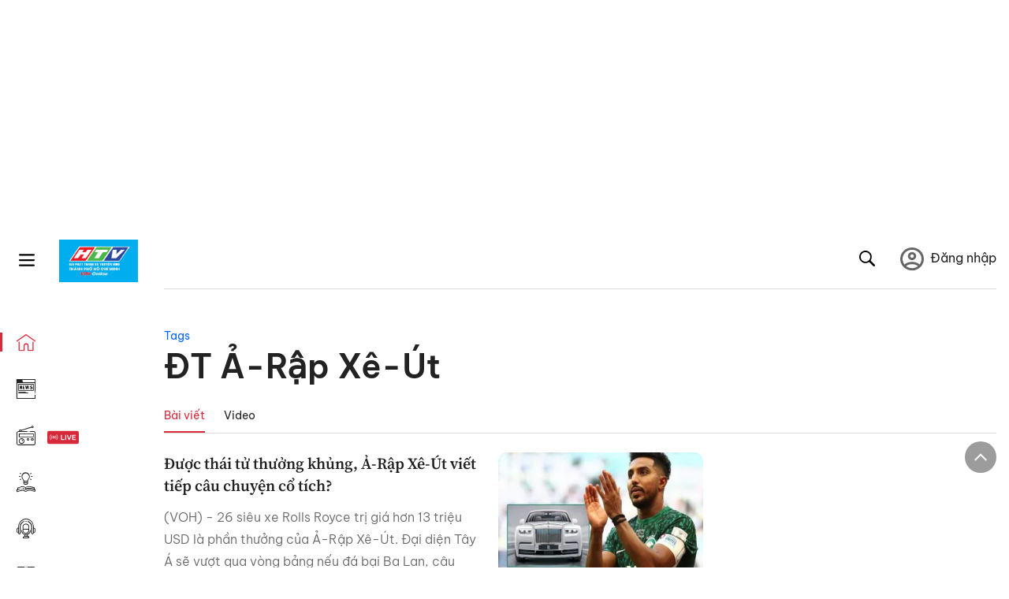

--- FILE ---
content_type: text/html; charset=utf-8
request_url: https://www.google.com/recaptcha/api2/aframe
body_size: 267
content:
<!DOCTYPE HTML><html><head><meta http-equiv="content-type" content="text/html; charset=UTF-8"></head><body><script nonce="vIuAbxj0fgHNwT3J4iuyqA">/** Anti-fraud and anti-abuse applications only. See google.com/recaptcha */ try{var clients={'sodar':'https://pagead2.googlesyndication.com/pagead/sodar?'};window.addEventListener("message",function(a){try{if(a.source===window.parent){var b=JSON.parse(a.data);var c=clients[b['id']];if(c){var d=document.createElement('img');d.src=c+b['params']+'&rc='+(localStorage.getItem("rc::a")?sessionStorage.getItem("rc::b"):"");window.document.body.appendChild(d);sessionStorage.setItem("rc::e",parseInt(sessionStorage.getItem("rc::e")||0)+1);localStorage.setItem("rc::h",'1769461776288');}}}catch(b){}});window.parent.postMessage("_grecaptcha_ready", "*");}catch(b){}</script></body></html>

--- FILE ---
content_type: application/javascript; charset=UTF-8
request_url: https://voh.com.vn/_next/static/chunks/2115-034ed500c8e03e2d.js
body_size: 4231
content:
"use strict";(self.webpackChunk_N_E=self.webpackChunk_N_E||[]).push([[2115],{39848:function(t,e,n){n.d(e,{R:function(){return o}});let o={DESKTOP:{id:1,name:"PC"},MOBILE:{id:2,name:"Mobile"},AMP:{id:3,name:"Amp"}}},37779:function(t,e,n){n.d(e,{e:function(){return o}});let o={BienTapVien:1,KhachMoi:2}},2489:function(t,e,n){n.d(e,{Ah:function(){return g},Bv:function(){return y},Bw:function(){return b},Cf:function(){return L},DT:function(){return E},HV:function(){return u},MA:function(){return M},MK:function(){return r},NS:function(){return O},NU:function(){return K},Q7:function(){return c},WJ:function(){return s},ZH:function(){return P},ZN:function(){return F},Ze:function(){return A},_Z:function(){return U},b:function(){return V},cK:function(){return a},dM:function(){return v},fD:function(){return k},fy:function(){return N},iD:function(){return Y},j_:function(){return p},kT:function(){return C},nX:function(){return Z},nr:function(){return B},o9:function(){return I},p3:function(){return h},p9:function(){return j},u4:function(){return _},vE:function(){return R},x_:function(){return D},zg:function(){return d}});var o=n(10711),i=n(61925),l=n(37779);function a(t){let{pageInfo:e}=t;if(e)return{content_id:"00000000000000000",content_title:e.pageName,content_format:"Home"}}function c(t){let{pageInfo:e,pageData:n}=t;if(e&&n){var i;let{sectionMenuItem:t}=(0,o.Ao)(void 0,n.cateList);return{content_id:"01230731000000001",content_title:(null===(i=e.seoSocialData)||void 0===i?void 0:i.metaTitle)||e.pageName,content_section:t.itemName,content_format:"Section"}}}function r(t){let{pageInfo:e,pageData:n}=t;if(e&&n){var i;let{sectionMenuItem:t}=(0,o.Ao)(void 0,n.cateList);return{content_id:"01230804000000001",content_title:(null===(i=e.seoSocialData)||void 0===i?void 0:i.metaTitle)||e.pageName,content_section:t.itemName,content_format:"Section"}}}function d(t){let{pageInfo:e,pageData:n,searchParam:i}=t;if(e&&n){var l;let{cate:a,topCate:c}=n,{cateMain:r,sectionMenuItem:d}=(0,o.Ao)(a,void 0,t),u="".concat(null==a?void 0:a.cateID);i&&i.crDate&&i.crDate.length>0&&i.categoryId&&i.categoryId.length>0&&(u="02".concat(i.crDate).concat(i.categoryId));let _={content_id:u,content_title:(null===(l=e.seoSocialData)||void 0===l?void 0:l.metaTitle)||e.pageName,content_section:d.itemName,content_category:null==a?void 0:a.cateName,content_category_id:(null==a?void 0:a.cateID)+"",content_format:"Category",content_top_category:c?c.cateName:null==a?void 0:a.cateName,content_top_category_id:c?c.cateID+"":(null==a?void 0:a.cateID)+""};return _}}function u(t){let{pageInfo:e,pageData:n,sectionMenuItem:o}=t;if(e&&n){let{cate:t}=n,l={content_id:(null==t?void 0:t.cateID)+"",content_title:e.pageName,article_type:i.tj.NEWS.articleType,content_section:null==o?void 0:o.itemName,content_category:null==t?void 0:t.cateName,content_category_id:(null==t?void 0:t.cateID)+"",content_format:"Category"};return l}}function _(t){let{pageInfo:e,pageData:n,sectionMenuItem:o}=t;if(e&&n)return{content_id:e.id+"",content_title:e.pageName,article_type:i.tj.NEWS.articleType,content_section:null==o?void 0:o.itemName,content_format:"Category"}}function v(t){let{pageInfo:e,pageData:n,sectionMenuItem:o}=t;if(e&&n)return{content_id:e.id+"",content_title:e.pageName,article_type:i.tj.NEWS.articleType,content_section:null==o?void 0:o.itemName,content_format:"Category"}}function g(t){let{pageInfo:e,pageData:n,searchParam:i}=t;if(e&&n){var a,c,r,d,u,_,v,g,p;let{cateMain:t,sectionMenuItem:s}=(0,o.Ao)(n.cate,n.cateList),y=null===(a=n.profileList)||void 0===a?void 0:a.filter(t=>t.profileTypeId===l.e.BienTapVien),D=null===(c=n.profileList)||void 0===c?void 0:c.filter(t=>t.profileTypeId===l.e.KhachMoi),h=w("content_author",y),I=w("content_guest",D),N={},b={},A={};n.topCate&&n.cate&&n.topCate.cateID!=n.cate.cateID?(N.content_top_category_id=n.topCate.cateID+"",N.content_top_category=n.topCate.cateName):n.parentCate&&n.cate&&n.parentCate.cateID!=n.cate.cateID?(N.content_top_category_id=n.parentCate.cateID+"",N.content_top_category=n.parentCate.cateName):(N.content_top_category_id=(null===(v=n.cate)||void 0===v?void 0:v.cateID)+"",N.content_top_category=(null===(g=n.cate)||void 0===g?void 0:g.cateName)||""),n.cate&&(N.content_category_id=n.cate.cateID+"",N.content_category=n.cate.cateName),b.article_type=n.newsDetail.articleType?null===(r=n.newsDetail)||void 0===r?void 0:r.articleType:"",n.newsDetail&&(A.content_location=n.newsDetail.articleLocation?n.newsDetail.articleLocation:"");let C=S(n.newsDetail),H=T(n.tagList),k="".concat(n.newsDetail.newID);i&&i.crDate&&i.crDate.length>0&&i.categoryId&&i.categoryId.length>0&&(k="11".concat(i.crDate).concat(i.articleId));let L=[];n.newsVoiceList&&n.newsVoiceList.length>0&&L.push("voice_player");let x=f(n.newsDetail.content||"","audio"),M=f(n.newsDetail.content||"","video"),O=f(n.newsDetail.content||"","iframe");if(x&&x.length>0&&L.push("audio_player"),M&&M.length>0&&L.push("video_player"),O&&O.length>0)for(let t of O){let e=m(t);if(e&&e.length>0){let t="iframe_".concat(e);L.includes(t)||L.push(t)}}let R=null!==(p=(0,o.bE)(n.newsDetail&&(null===(d=n.newsDetail)||void 0===d?void 0:d.slugUsed)))&&void 0!==p?p:k;return{content_id:R,content_title:(null===(u=e.seoSocialData)||void 0===u?void 0:u.h1Tag)||(null===(_=e.seoSocialData)||void 0===_?void 0:_.metaTitle)||e.pageName,...h,...I,...H,content_format:"Article",content_location:"",content_section:null==s?void 0:s.itemName,...N,...C,...A,...b,content_embed:L.join(", ")}}}function p(t){let{pageInfo:e,pageData:n}=t;if(e&&n){var o,i,l,a,c,r,d,u,_,v;let t={};(null===(o=n.news)||void 0===o?void 0:o.cate)&&(t.content_category_id=(null===(_=n.news)||void 0===_?void 0:_.cate.cateID)+"",t.content_category=null===(v=n.news)||void 0===v?void 0:v.cate.cateName);let g=S({newID:(null===(i=n.news)||void 0===i?void 0:i.newID)||0,publictDay:null===(l=n.news)||void 0===l?void 0:l.publictDay,title:(null===(a=n.news)||void 0===a?void 0:a.title)||"",slug:(null===(c=n.news)||void 0===c?void 0:c.slug)||""});return{content_id:null===(r=n.news)||void 0===r?void 0:r.newID,content_title:(null===(d=e.seoSocialData)||void 0===d?void 0:d.h1Tag)||(null===(u=e.seoSocialData)||void 0===u?void 0:u.metaTitle)||e.pageName,content_format:"Article",content_location:"",...t,...g}}}function s(t){let{pageInfo:e,pageData:n}=t;if(e&&n){var o,i,l,a,c,r,d,u,_,v;let t={};(null===(o=n.news)||void 0===o?void 0:o.cate)&&(t.content_category_id=(null===(_=n.news)||void 0===_?void 0:_.cate.cateID)+"",t.content_category=null===(v=n.news)||void 0===v?void 0:v.cate.cateName);let g=S({newID:(null===(i=n.news)||void 0===i?void 0:i.newID)||0,publictDay:null===(l=n.news)||void 0===l?void 0:l.publictDay,title:(null===(a=n.news)||void 0===a?void 0:a.title)||"",slug:(null===(c=n.news)||void 0===c?void 0:c.slug)||""});return{content_id:null===(r=n.news)||void 0===r?void 0:r.newID,content_title:(null===(d=e.seoSocialData)||void 0===d?void 0:d.h1Tag)||(null===(u=e.seoSocialData)||void 0===u?void 0:u.metaTitle)||e.pageName,content_format:"Article",content_location:"",...t,...g}}}function m(t){try{let e=new URL(t);return e.hostname}catch(t){}return""}function f(t,e){let n=[];try{let o,i;switch(e){case"audio":o=/<audio[^>]+src=["'](https?:\/\/[^"']+\.(mp3|wav))["']/gi;break;case"video":o=/<source[^>]+src=["'](https?:\/\/[^"']+\.mp4)["']/gi;break;case"iframe":o=/<iframe[^>]+src=["'](https?:\/\/[^"']+)["']/gi;break;default:throw Error("Invalid link type")}for(;i=o.exec(t);)n.push(i[1])}catch(t){}return n}function y(t){let{pageInfo:e,pageData:n,sectionMenuItem:i}=t;if(e&&n){var l;let{tag:t}=n,e=null!==(l=(0,o.bE)(t.slugUsed))&&void 0!==l?l:t.id;return{content_id:e,content_title:t.text,content_section:null==i?void 0:i.itemName,content_format:"Tag"}}}function D(t){let{profile:e,commonData:n}=t;if(e&&n){let{sectionMenuItem:t}=n;return{content_id:e.id+"",content_title:e.profileName,content_section:null==t?void 0:t.itemName,content_format:"Profile"}}}function h(t){if(t){var e,n;let{sectionMenuItem:o}=t;return{content_id:(null===(e=t.pageInfo)||void 0===e?void 0:e.id)+"",content_title:null===(n=t.pageInfo)||void 0===n?void 0:n.pageName,content_section:null==o?void 0:o.itemName}}}function I(t){let{commonData:e}=t,{pageInfo:n,sectionMenuItem:o}=e;if(n)return{content_id:n.id+"",content_title:n.pageName,content_section:null==o?void 0:o.itemName,content_format:"Category"}}function N(t){let{commonData:e}=t,{pageInfo:n,sectionMenuItem:o}=e;if(n)return{content_id:n.id+"",content_title:n.pageName,content_section:null==o?void 0:o.itemName,content_format:"Category"}}let S=t=>{let e={};if(t.publictDay){let n=(0,o.sp)(t.publictDay.toString());e.published_day=(0,o.xH)(n,"dd"),e.published_month=(0,o.xH)(n,"MM"),e.published_year=n.getFullYear()+"",e.published_weekday=n.toLocaleString("default",{weekday:"long"}),e.published_hour=(0,o.xH)(n,"HHmmss"),e.published_time=(0,o.xH)(n,"yyyyMMddHHmmss")}if(t.updateDay){let n=(0,o.sp)(t.updateDay.toString());e.modified_time=(0,o.xH)(n,"yyyyMMddHHmmss")}return e},T=t=>{let e={};return t&&t.length>0&&(e.content_tag=t.map(t=>t.text).join(", "),e.content_tag_id=t.map(t=>t.id).join(", ")),e},w=(t,e)=>{let n={};if(e&&e.length>0)for(let i=0;i<e.length;i++){let l=e[i],a=(0,o.bE)(l.slug);0==a.length&&(a="".concat(l.id)),n["".concat(t,"_id").concat(0===i?"":i+1)]=a+"",n["".concat(t).concat(0===i?"":i+1)]=l.profileName||"",n["".concat(t).concat(0===i?"":i+1,"_department")]=l.phongBanName||""}return n};function b(t){let{pageInfo:e}=t;if(e){var n;let t=i.Dk.PODCAST;return{content_id:"01231201000000004",content_title:(null===(n=e.seoSocialData)||void 0===n?void 0:n.metaTitle)||e.pageName,content_section:t.itemName,content_format:"Section"}}}function A(t){let{pageInfo:e,pageData:n,searchParam:l}=t;if(e&&n){var a,c,r,d,u,_;let{cate:t,parentCate:v}=n,g=i.Dk.PODCAST,p=null!==(c=(0,o.bE)(null==t?void 0:t.slugUsed))&&void 0!==c?c:"".concat(null==t?void 0:t.idNew);l&&l.crDate&&l.crDate.length>0&&l.categoryId&&l.categoryId.length>0&&(p="02".concat(l.crDate).concat(l.categoryId));let s={content_id:p,content_title:(null===(a=e.seoSocialData)||void 0===a?void 0:a.metaTitle)||e.pageName,content_section:g.itemName,content_category:null!==(r=null==t?void 0:t.name)&&void 0!==r?r:"",content_category_id:(null!==(d=null==t?void 0:t.idNew)&&void 0!==d?d:"")+"",content_format:"Category",content_top_category:v?v.name||"":(null==t?void 0:t.name)||"",content_top_category_id:v?(null!==(u=v.idNew)&&void 0!==u?u:"")+"":(null!==(_=null==t?void 0:t.idNew)&&void 0!==_?_:"")+""};return s}}function C(t){let{pageInfo:e,pageData:n,searchParam:a}=t;if(e&&n){var c,r,d,u,_,v,g,p,s,m,f,y;let t;i.tj.PODCAST;let D=i.Dk.PODCAST,{podRadioDetail:h,cate:I,parentCateList:N}=n,S=null===(c=h.profileList)||void 0===c?void 0:c.filter(t=>t.profileTypeId===l.e.BienTapVien&&1==t.typeId),b=null===(r=h.profileList)||void 0===r?void 0:r.filter(t=>t.profileTypeId===l.e.BienTapVien&&2==t.typeId),A=null===(d=h.profileList)||void 0===d?void 0:d.filter(t=>t.profileTypeId===l.e.KhachMoi);if(I&&I.parentCategoryId&&I.parentCategoryId.length>0&&N&&N.length>0){let e=N.filter(t=>t.id==I.parentCategoryId);e&&e.length>0&&(t=e[0])}let C=w("content_host",b),k=w("content_author",S),L=w("content_guest",A),x={};t&&I&&t.id!=I.id?(x.content_top_category_id=(null!==(v=t.idNew)&&void 0!==v?v:"")+"",x.content_top_category=null!==(g=t.name)&&void 0!==g?g:""):(x.content_top_category_id=(null!==(p=null==I?void 0:I.idNew)&&void 0!==p?p:"")+"",x.content_top_category=null!==(s=null==I?void 0:I.name)&&void 0!==s?s:""),n.cate&&(x.content_category_id=(null!==(m=null==I?void 0:I.idNew)&&void 0!==m?m:"")+"",x.content_category=null!==(f=null==I?void 0:I.name)&&void 0!==f?f:"");let M=H(h),O=T(h.tagList),R=null!==(y=(0,o.bE)(h.slugUsed))&&void 0!==y?y:"".concat(h.idNew);return a&&a.crDate&&a.crDate.length>0&&a.categoryId&&a.categoryId.length>0&&(R="13".concat(a.crDate).concat(a.articleId)),{content_id:R,content_title:(null===(u=e.seoSocialData)||void 0===u?void 0:u.h1Tag)||(null===(_=e.seoSocialData)||void 0===_?void 0:_.metaTitle)||e.pageName,...k,...C,...L,...O,content_format:"Podcast",content_location:"",content_section:null==D?void 0:D.itemName,...x,...M}}}let H=t=>{let e={};if(t.publishedDate){let n=(0,o.sp)(t.publishedDate.toString());e.published_day=(0,o.xH)(n,"dd"),e.published_month=(0,o.xH)(n,"MM"),e.published_year=n.getFullYear()+"",e.published_weekday=n.toLocaleString("default",{weekday:"long"}),e.published_hour=(0,o.xH)(n,"HHmmss"),e.published_time=(0,o.xH)(n,"yyyyMMddHHmmss")}return e};function k(t){let{pageInfo:e,pageData:n}=t;if(e&&n){var o;let t=i.Dk.RADIO;return{content_id:"01240711000000003",content_title:(null===(o=e.seoSocialData)||void 0===o?void 0:o.metaTitle)||e.pageName,content_section:t.itemName,content_format:"Section"}}}function L(t){let{pageInfo:e,pageData:n,searchParam:a}=t;if(e&&n){var c,r,d,u,_,v,g,p,s,m,f;i.tj.RADIOS;let t=i.Dk.RADIO,{radioDetail:y,category:D}=n,h=null===(c=y.profileRatingList)||void 0===c?void 0:c.filter(t=>t.profileTypeId===l.e.BienTapVien&&2==t.typeId),I=null===(r=y.profileRatingList)||void 0===r?void 0:r.filter(t=>t.profileTypeId===l.e.BienTapVien&&1==t.typeId),N=null===(d=y.profileRatingList)||void 0===d?void 0:d.filter(t=>t.profileTypeId===l.e.KhachMoi),S=w("content_author",h),T=w("content_guest",N),b=w("content_host",I),A={},C={};n.category&&(A.content_category_id=(null!==(g=null==D?void 0:D.id)&&void 0!==g?g:"")+"",A.content_category=null!==(p=null==D?void 0:D.title)&&void 0!==p?p:""),C.content_top_category_id=null!==(s=null==D?void 0:D.channelId)&&void 0!==s?s:"",C.content_top_category=null!==(m=null==D?void 0:null===(u=D.chanel)||void 0===u?void 0:u.titleAcronym)&&void 0!==m?m:"";let H=x(y),k=null!==(f=(0,o.bE)(null==y?void 0:y.slugUsed))&&void 0!==f?f:"".concat(y.idNew);return a&&a.crDate&&a.crDate.length>0&&a.categoryId&&a.categoryId.length>0&&(k="13".concat(a.crDate).concat(a.articleId)),{content_id:k,content_title:(null===(_=e.seoSocialData)||void 0===_?void 0:_.h1Tag)||(null===(v=e.seoSocialData)||void 0===v?void 0:v.metaTitle)||e.pageName,...S,...T,...b,content_format:"Radio",content_location:"",content_section:null==t?void 0:t.itemName,...A,...C,...H}}}let x=t=>{let e={};if(t.publishedDate){let n=(0,o.sp)(t.publishedDate.toString());e.published_day=(0,o.xH)(n,"dd"),e.published_month=(0,o.xH)(n,"MM"),e.published_year=n.getFullYear()+"",e.published_weekday=n.toLocaleString("default",{weekday:"long"}),e.published_hour=(0,o.xH)(n,"HHmmss"),e.published_time=(0,o.xH)(n,"yyyyMMddHHmmss")}return e};function M(t,e){let{pageInfo:n,pageData:o}=t;if(n&&o){var l,a,c,r,d,u,_;let t=i.Dk.RADIO;return{content_id:e,content_title:(null===(l=n.seoSocialData)||void 0===l?void 0:l.metaTitle)||n.pageName,article_type:i.tj.RADIOS.articleType,content_section:t.itemName,content_category:null!==(r=null===(a=o.chanelActive)||void 0===a?void 0:a.titleAcronym)&&void 0!==r?r:"",content_category_id:null!==(d=o.chanelId)&&void 0!==d?d:"",content_top_category:null!==(u=null===(c=o.chanelActive)||void 0===c?void 0:c.titleAcronym)&&void 0!==u?u:"",content_top_category_id:null!==(_=o.chanelId)&&void 0!==_?_:"",content_format:"Radio Live"}}}function O(t){let{pageInfo:e,pageData:n}=t;if(e&&n){var o;let t=i.Dk.RADIO;return{content_id:"02240815000000007",content_title:(null===(o=e.seoSocialData)||void 0===o?void 0:o.metaTitle)||e.pageName,article_type:i.tj.RADIOS.articleType,content_section:t.itemName,content_format:"Category"}}}function R(t){let{pageInfo:e,pageData:n}=t;if(e&&n){var o;let t=i.Dk.RADIO;return{content_id:"02240815000000006",content_title:(null===(o=e.seoSocialData)||void 0===o?void 0:o.metaTitle)||e.pageName,article_type:i.tj.RADIOS.articleType,content_section:t.itemName,content_format:"Category"}}}function E(t){let{pageInfo:e,pageData:n}=t;if(e&&n){var o;let t=i.Dk.RADIO,{chanelList:l,chanelActive:a}=n;return{content_id:"02240711000000005",content_title:(null===(o=e.seoSocialData)||void 0===o?void 0:o.metaTitle)||e.pageName,article_type:i.tj.RADIOS.articleType,content_section:t.itemName,content_category:"Lịch ph\xe1t s\xf3ng",content_category_id:e.id,content_format:"Category",content_top_category:"Lịch ph\xe1t s\xf3ng",content_top_category_id:e.id}}}function j(t,e){let{pageInfo:n,pageData:o}=t;if(n&&o){var l;let t=i.Dk.RADIO,{chanelList:a,chanelActive:c}=o;return{content_id:null!=e?e:n.id,content_title:(null===(l=n.seoSocialData)||void 0===l?void 0:l.metaTitle)||n.pageName,article_type:i.tj.RADIOS.articleType,content_section:t.itemName,content_category:"Lịch ph\xe1t s\xf3ng",content_category_id:n.id,content_format:"Category",content_top_category:"Lịch ph\xe1t s\xf3ng",content_top_category_id:n.id}}}function V(t){let{pageInfo:e,pageData:n}=t;if(e&&n){var l,a,c;let{topic:t}=n,r=i.Dk.RADIO;return{content_id:n.topic&&(null===(l=n.topic)||void 0===l?void 0:l.slugSpotlight)?(0,o.bE)(null===(a=n.topic)||void 0===a?void 0:a.slugSpotlight):"05231012000000003",content_title:(null===(c=e.seoSocialData)||void 0===c?void 0:c.metaTitle)||e.pageName,article_type:i.tj.RADIOS.articleType,content_section:r.itemName,content_category:t?t.title:"spotlight",content_category_id:t?null==t?void 0:t.id:e.id,content_format:"Category",content_top_category:"Spotlight",content_top_category_id:e.id}}}function U(t,e){let{pageInfo:n,pageData:o}=t;if(n&&o){var l,a;let{_searchParams:c}=t,{categoryTopicList:r}=o,d=r&&r.length>0&&(null===(l=r[0].title)||void 0===l?void 0:l.toLowerCase()),u=i.Dk.RADIO;return{content_id:null!=e?e:n.id,content_title:(null===(a=n.seoSocialData)||void 0===a?void 0:a.metaTitle)||n.pageName,article_type:i.tj.RADIOS.articleType,content_section:u.itemName,content_category:(null==c?void 0:c.topicUniqId)==void 0?"Chương tr\xecnh":"Chương tr\xecnh "+d,content_category_id:(null==c?void 0:c.topicUniqId)==void 0?n.id:r&&r.length>0&&r[0].id,content_format:"Category",content_top_category:"Chương tr\xecnh",content_top_category_id:n.id}}}function B(t){try{let{pageInfo:a,pageData:c}=t;if(a&&c){var e,n,l;let{topic:t,category:r}=c,d=i.Dk.RADIO;return{content_id:c.category&&c.category.slugUsed?(0,o.bE)(c.category.slugUsed):a.id,content_title:(null===(e=a.seoSocialData)||void 0===e?void 0:e.metaTitle)||a.pageName,article_type:i.tj.RADIOS.articleType,content_section:d.itemName,content_category:null!==(l=null==t?void 0:t.title)&&void 0!==l?l:"",content_category_id:a.id,content_format:"Category",content_top_category:null===(n=r.chanel)||void 0===n?void 0:n.titleAcronym,content_top_category_id:r.id}}}catch(t){}}function P(t){let{pageInfo:e}=t;if(e)return{content_id:"01240116000000005",content_title:e.pageName,content_section:i.Dk.VIDEOS.itemName,content_format:"Section"}}function K(t){let{pageInfo:e,pageData:n,searchParam:o}=t;if(e&&n){var l,a,c;let{cate:t,topCate:r}=n;i.tj.VIDEOS;let d=i.Dk.VIDEOS,u="".concat(null==t?void 0:t.cateID);o&&o.crDate&&o.crDate.length>0&&o.categoryId&&o.categoryId.length>0&&(u="02".concat(o.crDate).concat(o.categoryId));let _={content_id:u,content_title:(null===(l=e.seoSocialData)||void 0===l?void 0:l.metaTitle)||e.pageName,content_section:d.itemName,content_category:null==t?void 0:t.cateName,content_category_id:(null==t?void 0:t.cateID)+"",content_format:"Category",content_top_category:r?r.cateName||"":(null==t?void 0:t.cateName)||"",content_top_category_id:r?(null!==(a=r.cateID)&&void 0!==a?a:"")+"":(null!==(c=null==t?void 0:t.cateID)&&void 0!==c?c:"")+""};return _}}function F(t){let{pageInfo:e,pageData:n,searchParam:a}=t;if(e&&n){var c,r,d,u,_,v,g,p;let t;let s=i.tj.VIDEOS,y=i.Dk.VIDEOS,D=null===(c=n.profileList)||void 0===c?void 0:c.filter(t=>t.profileTypeId===l.e.BienTapVien),h=null===(r=n.profileList)||void 0===r?void 0:r.filter(t=>t.profileTypeId===l.e.KhachMoi),I=w("content_author",D),N=w("content_guest",h);if(n.cate&&n.cateList&&(null!==(v=n.cate.parentID)&&void 0!==v?v:0)>0){let e=n.cateList.filter(t=>t.cateID==n.cate.parentID);e&&e.length>0&&(t=e[0])}let S={};t?(S.content_top_category_id=t.cateID+"",S.content_top_category=t.cateName):(S.content_top_category_id=(null===(g=n.cate)||void 0===g?void 0:g.cateID)+"",S.content_top_category=(null===(p=n.cate)||void 0===p?void 0:p.cateName)||""),n.cate&&(S.content_category_id=n.cate.cateID+"",S.content_category=n.cate.cateName);let T=W(n.videoDetail),b=(0,o.bE)(n.videoDetail&&(null===(d=n.videoDetail)||void 0===d?void 0:d.slugUsed));a&&a.crDate&&a.crDate.length>0&&a.categoryId&&a.categoryId.length>0&&(b="15".concat(a.crDate).concat(a.articleId));let A=[],C=f(n.videoDetail.content||"","video"),H=f(n.videoDetail.content||"","iframe");if(C&&C.length>0&&A.push("video_player"),H&&H.length>0)for(let t of H){let e=m(t);if(e&&e.length>0){let t="iframe_".concat(e);A.includes(t)||A.push(t)}}return{content_id:b,content_title:(null===(u=e.seoSocialData)||void 0===u?void 0:u.h1Tag)||(null===(_=e.seoSocialData)||void 0===_?void 0:_.metaTitle)||e.pageName,...I,...N,content_format:"Video",content_location:"",article_type:s.articleType,content_section:null==y?void 0:y.itemName,...S,...T,content_embed:A.join(", ")}}}let W=t=>{let e={};if(t.publictDay){let n=(0,o.sp)(t.publictDay.toString());e.published_day=n.getDate()+"",e.published_month=n.getMonth()+1+"",e.published_year=n.getFullYear()+"",e.published_weekday=n.toLocaleString("default",{weekday:"long"}),e.published_hour=(0,o.xH)(n,"HHmmss"),e.published_time=(0,o.xH)(n,"yyyyMMddHHmmss")}if(t.updateDay){let n=(0,o.sp)(t.updateDay.toString());e.modified_time=(0,o.xH)(n,"yyyyMMddHHmmss")}return e};function Y(t){let{pageInfo:e,pageData:n,sectionMenuItem:o}=t;if(e&&n){let{tagFirstChar:t}=n;return{content_id:t?null==t?void 0:t.id:e.id+"",content_title:t?null==t?void 0:t.text:e.pageName,content_section:null==o?void 0:o.itemName,content_format:"Tag"}}}function Z(t){let{pageInfo:e}=t;if(e)return{content_id:e.id+"",content_title:e.pageName,content_section:"Sự kiện",content_format:"Section"}}}}]);